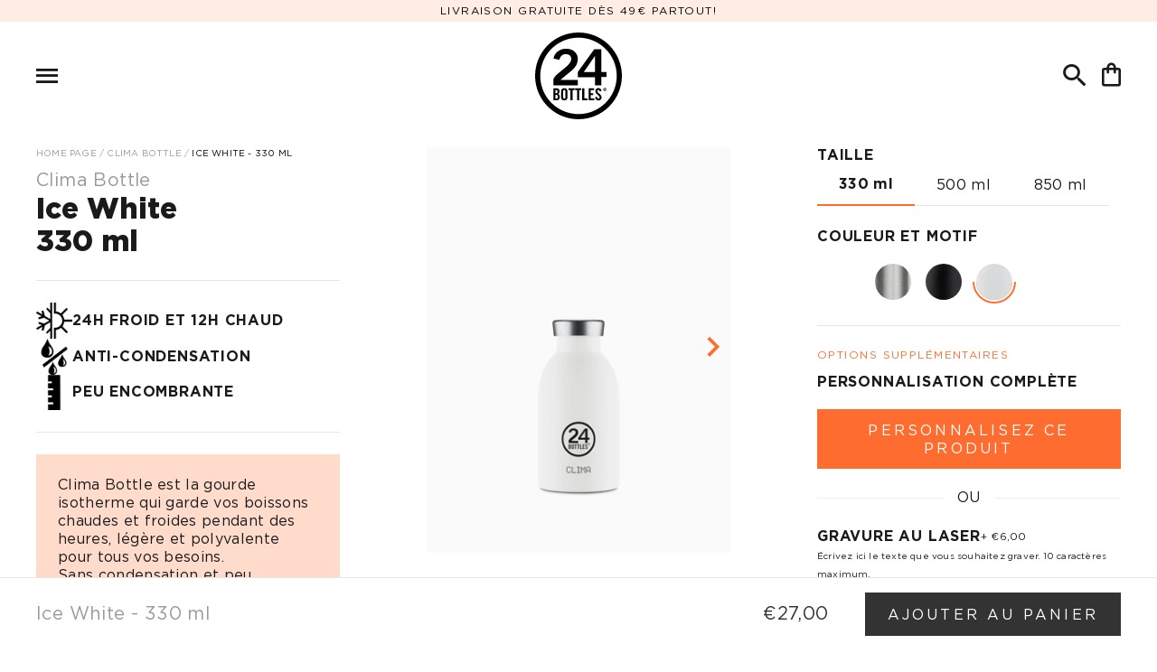

--- FILE ---
content_type: image/svg+xml
request_url: https://24bottles.com/cdn/shop/files/2024_07_02_Icona_Menu_Clima_Bottle.svg?v=1719917798&width=300
body_size: 814
content:
<svg viewBox="0 0 186 186" xmlns="http://www.w3.org/2000/svg" data-sanitized-data-name="Livello 1" data-name="Livello 1" id="Livello_1">
  <defs>
    <style>
      .cls-1 {
        stroke: #000;
        stroke-miterlimit: 10;
        stroke-width: .1px;
      }

      .cls-1, .cls-2 {
        fill: #000;
      }

      .cls-3 {
        fill: none;
      }

      .cls-3, .cls-2, .cls-4 {
        stroke-width: 0px;
      }

      .cls-4 {
        fill: #fff;
      }
    </style>
  </defs>
  <g>
    <path d="M111.02,20.24s0,0,0,0c.09-.62-.1-1.25-.51-1.72-.41-.47-1.01-.74-1.63-.74h-31.75c-.63,0-1.22.27-1.63.74-.41.47-.6,1.1-.51,1.72l.8,8.59h34.44l.8-8.58Z" class="cls-4"></path>
    <path d="M77.5,33.12c0,2.02.28,6.2.28,6.24,0,.85-.41,1.64-1.09,2.12-.66.47-4.13,3.12-7.33,9.02-3.34,6.15-5.03,13.32-5.03,21.31v105.61c0,1.19.97,2.16,2.16,2.16h53.03c1.19,0,2.16-.97,2.16-2.16v-105.61c0-7.99-1.69-15.16-5.03-21.31-3.2-5.9-6.67-8.55-7.33-9.02-.68-.49-1.09-1.27-1.09-2.11,0-.06.28-4.23.28-6.25,0-1.27-.11-2.91-.18-3.88h-30.64c-.07.97-.18,2.6-.18,3.88Z" class="cls-4"></path>
    <path d="M109.56,41.14c-.57-.41-.91-1.07-.91-1.75,0-.04.28-4.23.28-6.27,0-1.27-.11-2.9-.18-3.88h-.42c.07.97.18,2.61.18,3.88,0,2.02-.28,6.2-.28,6.25,0,.83.41,1.62,1.09,2.11.66.47,4.13,3.12,7.33,9.02,3.34,6.15,5.03,13.32,5.03,21.31v105.61c0,1.19-.97,2.16-2.16,2.16h-53.03c-1.19,0-2.16-.97-2.16-2.16v-105.61c0-7.99,1.69-15.16,5.03-21.31,3.2-5.9,6.67-8.55,7.33-9.02.68-.49,1.09-1.27,1.09-2.12,0-.04-.28-4.22-.28-6.24,0-1.28.11-2.91.18-3.88h-.42c-.07.98-.18,2.6-.18,3.88,0,2.04.28,6.23.28,6.25,0,.7-.34,1.36-.91,1.77-.68.48-4.21,3.18-7.46,9.16-3.37,6.21-5.08,13.45-5.08,21.51v105.61c0,1.42,1.16,2.58,2.58,2.58h53.03c1.42,0,2.58-1.16,2.58-2.58v-105.61c0-8.06-1.71-15.29-5.08-21.51-3.25-5.98-6.78-8.68-7.46-9.16Z" class="cls-1"></path>
    <path d="M77.48,28.82h-1.7l-.8-8.59c-.09-.62.1-1.25.51-1.72.41-.47,1.01-.74,1.63-.74h31.75c.63,0,1.22.27,1.63.74.41.47.6,1.1.51,1.72,0,0,0,0,0,0l-.8,8.58h-1.7c.11,0,.2.08.21.19,0,.07.01.15.02.23h1.67c.11,0,.2-.08.21-.19l.81-8.77c.1-.74-.12-1.48-.61-2.05-.49-.56-1.2-.89-1.95-.89h-31.75c-.75,0-1.46.32-1.95.89-.49.56-.72,1.31-.61,2.04l.82,8.77c0,.11.1.19.21.19h1.67c0-.08.01-.16.02-.23,0-.11.1-.19.21-.19Z" class="cls-1"></path>
    <path d="M108.32,29.24h.42c0-.08-.01-.16-.02-.23,0-.11-.1-.19-.21-.19h-31.03c-.11,0-.2.08-.21.19,0,.07-.01.15-.02.23h31.06Z" class="cls-2"></path>
    <polygon points="94.58 159.98 94.02 159.98 94.02 163.25 95.46 163.25 95.46 162.76 94.58 162.76 94.58 159.98" class="cls-2"></polygon>
    <polygon points="96.32 161.8 97.05 161.8 97.05 161.31 96.32 161.31 96.32 160.47 97.26 160.47 97.26 159.98 95.76 159.98 95.76 163.25 97.33 163.25 97.33 162.76 96.32 162.76 96.32 161.8" class="cls-2"></polygon>
    <polygon points="92.09 160.47 92.64 160.47 92.64 163.25 93.2 163.25 93.2 160.47 93.74 160.47 93.74 159.98 92.09 159.98 92.09 160.47" class="cls-2"></polygon>
    <polygon points="90.26 160.47 90.8 160.47 90.8 163.25 91.36 163.25 91.36 160.47 91.91 160.47 91.91 159.98 90.26 159.98 90.26 160.47" class="cls-2"></polygon>
    <path d="M89.12,159.94c-.59,0-.86.38-.86.84v1.69c0,.46.27.84.86.84s.86-.38.86-.84v-1.69c0-.46-.27-.84-.86-.84ZM89.42,162.45c0,.24-.07.36-.3.36s-.3-.12-.3-.36v-1.66c0-.24.07-.36.3-.36s.3.12.3.36v1.66Z" class="cls-2"></path>
    <path d="M92.81,157.65h-4.7c2.48-2.26,4.7-3.25,4.7-5.67,0-1.86-1.49-2.86-3.23-2.86s-3.2,1.18-3.41,2.71l1.6.34c.22-.91.8-1.57,1.79-1.57.91,0,1.47.51,1.47,1.38,0,1.82-4.59,4.02-4.9,5.57v1.64h6.68v-1.54Z" class="cls-2"></path>
    <path d="M100.24,159.89c-.23,0-.44.17-.44.43s.21.43.44.43.44-.17.44-.43-.21-.43-.44-.43ZM100.24,160.66c-.18,0-.33-.14-.33-.34s.14-.34.33-.34.33.14.33.34-.15.34-.33.34Z" class="cls-2"></path>
    <path d="M87.89,162.31c0-.42-.17-.65-.45-.77.27-.11.39-.4.39-.68,0-.56-.27-.87-.87-.87h-.83v3.27h.89c.64,0,.88-.41.88-.95ZM86.68,160.44h.21c.25,0,.37.16.37.46,0,.27-.16.42-.38.42h-.2v-.88ZM86.68,162.79v-1.01h.18c.34,0,.46.17.46.5s-.11.5-.41.5h-.24Z" class="cls-2"></path>
    <path d="M92.81,156.91h4.74v2.28h1.71v-2.28h1.4v-1.38h-1.4v-6.27h-1.94l-4.5,6.27v1.38ZM97.52,151.11h.03v4.43h-3.09l3.07-4.43Z" class="cls-2"></path>
    <path d="M93,168.44c6.55,0,11.87-5.33,11.87-11.87s-5.33-11.87-11.87-11.87-11.87,5.33-11.87,11.87,5.33,11.87,11.87,11.87ZM93,146.11c5.77,0,10.46,4.69,10.46,10.46s-4.69,10.46-10.46,10.46-10.46-4.69-10.46-10.46,4.69-10.46,10.46-10.46Z" class="cls-2"></path>
    <path d="M98.16,160.75c0-.2.1-.32.28-.32.13,0,.28.08.3.36l.53-.06c-.05-.46-.32-.79-.78-.79-.55,0-.87.29-.87.82,0,.94,1.14,1.11,1.14,1.76,0,.19-.13.3-.33.3-.18,0-.31-.16-.34-.49l-.53.08c.02.49.32.91.84.91s.89-.3.89-.84c0-.89-1.14-1.16-1.14-1.71Z" class="cls-2"></path>
    <path d="M100.44,160.22c0-.1-.07-.14-.19-.14h-.18v.48h.09v-.2h.06l.11.2h.11l-.12-.21c.06,0,.12-.04.12-.13ZM100.25,160.28h-.08v-.13h.08c.07,0,.1.02.1.06s-.02.07-.09.07Z" class="cls-2"></path>
  </g>
  <rect height="186" width="186" class="cls-3"></rect>
</svg>

--- FILE ---
content_type: text/json
request_url: https://conf.config-security.com/model
body_size: 83
content:
{"title":"recommendation AI model (keras)","structure":"release_id=0x58:60:4e:4e:7b:46:56:3a:5e:7b:56:32:54:4b:22:37:50:27:47:56:79:75:41:40:2b:3b:43:39:59;keras;imxxsz7n996z1zoh4tb3qmrz46l3dr5tz17dsoh601wgwtgj6rtbu6r95weiwacpwm7qm5h9","weights":"../weights/58604e4e.h5","biases":"../biases/58604e4e.h5"}

--- FILE ---
content_type: application/javascript; charset=utf-8
request_url: https://cs.iubenda.com/cookie-solution/confs/js/31874189.js
body_size: -206
content:
_iub.csRC = { consApiKey: 'JHzFbxK9AdjFyLvD0PM7kLYMNnY2A9CX', consentDatabasePublicKey: 'g1ioDKw1mNi7E2TRxOK0mRGTDceU0Uaw', showBranding: false, publicId: 'a34ec7e4-6db6-11ee-8bfc-5ad8d8c564c0', floatingGroup: false };
_iub.csEnabled = true;
_iub.csPurposes = [3,1,5,4];
_iub.cpUpd = 1763050740;
_iub.csT = 2.0;
_iub.googleConsentModeV2 = true;
_iub.totalNumberOfProviders = 18;


--- FILE ---
content_type: image/svg+xml
request_url: https://24bottles.com/cdn/shop/files/2024_07_02_Icona_Menu_Travel_Tumbler.svg?v=1719917798&width=300
body_size: 1053
content:
<svg viewBox="0 0 186 186" xmlns="http://www.w3.org/2000/svg" data-sanitized-data-name="Livello 1" data-name="Livello 1" id="Livello_1">
  <defs>
    <style>
      .cls-1 {
        stroke: #000;
        stroke-miterlimit: 10;
        stroke-width: .1px;
      }

      .cls-1, .cls-2 {
        fill: #000;
      }

      .cls-3 {
        fill: none;
      }

      .cls-3, .cls-2, .cls-4 {
        stroke-width: 0px;
      }

      .cls-4 {
        fill: #fff;
      }
    </style>
  </defs>
  <g>
    <path d="M61.56,176.63c0,1.63,1.33,2.96,2.96,2.96h5.75s.01,0,.01,0h0s.02,0,.03,0h51.18c1.63,0,2.96-1.33,2.96-2.96v-81.3h-62.89v81.3Z" class="cls-4"></path>
    <path d="M110.21,82.37s0,0,0-.01v-.12c0-.12-.02-.15-.03-.16,0,0-.04-.04-.16-.03-11.3.1-22.75.1-34.04,0-.12,0-.15.02-.16.03,0,0-.03.04-.03.16v4.16h34.42v-4.03Z" class="cls-4"></path>
    <path d="M125.75,84.14c-.06-.15-.15-.28-.27-.4-.11-.11-.25-.2-.39-.26-.1-.04-.21-.07-.32-.09h-14.14v3.22c0,.12-.09.21-.21.21h-34.84c-.12,0-.21-.09-.21-.21v-3.22h-14.18c-.08.01-.19.04-.29.08-.15.06-.28.15-.39.26s-.2.25-.27.4c-.03.07-.05.15-.07.23-.02.08-.02.16-.02.24,0,.04,0,.09,0,.13h0s1.06,10.13,1.06,10.13c0,0,0,0,0,.01,0,0,0,.01,0,.02,0,0,.02,0,.03,0h.01s0,0,0,0h0s0,0,0,0h0s0,0,0,0h63.2s0,0,.01,0h.03s0,0,.01,0h.05s0,0,0,0h.04s0,0,0,0h.02s0,0,0,0h.04s0,0,0,0c0-.04.02-.07.04-.1l1.06-10.06s0,0,0,0c0-.04,0-.08,0-.13h0c0-.08,0-.16-.02-.24-.02-.08-.04-.16-.07-.23Z" class="cls-4"></path>
    <path d="M126.14,83.98c-.08-.2-.21-.38-.36-.53-.15-.15-.33-.27-.52-.35-.14-.06-.28-.1-.45-.12h-14.17v-.53s0,0,0-.01v-.21s0,0,0-.01c0-.19-.06-.32-.16-.42-.11-.1-.26-.15-.46-.15-11.29.1-22.74.1-34.03,0-.2,0-.35.05-.45.15-.11.1-.16.25-.16.46v.73h-14.2c-.15.02-.29.06-.43.12-.19.08-.38.2-.53.35s-.27.34-.36.53c-.04.1-.07.2-.09.31-.02.11-.03.21-.03.32,0,.06,0,.11,0,.17,0,0,0,0,0,0l1.06,10.13s0,0,0,.01c.01.1.07.21.15.28.04.04.09.06.14.08.01,0,.03,0,.04.01v81.32c0,1.86,1.51,3.37,3.37,3.37h56.97c1.86,0,3.38-1.51,3.38-3.37v-81.32s.03,0,.04-.01c.05-.02.1-.05.13-.08.08-.07.14-.18.15-.29,0,0,0,0,0,0l1.06-10.13h0c0-.06,0-.11,0-.17h0c0-.11-.01-.22-.03-.32-.02-.11-.05-.21-.09-.31ZM75.79,82.25c0-.12.02-.15.03-.16,0,0,.04-.03.16-.03,11.29.1,22.74.1,34.04,0,.12,0,.15.02.16.03,0,0,.03.04.03.16v.12s0,0,0,.01v4.03h-34.42v-4.16ZM124.44,176.63c0,1.63-1.33,2.96-2.96,2.96h-51.18s-.02,0-.03,0h0s-.01,0-.01,0h-5.75c-1.63,0-2.96-1.33-2.96-2.96v-81.3h62.89v81.3ZM125.84,84.61s0,.08,0,.13c0,0,0,0,0,0l-1.06,10.06s-.03.06-.04.1c0,0,0,0,0,0h-.04s0,0,0,0h-.02s0,0,0,0h-.04s0,0,0,0h-.05s0,0-.01,0h-.03s0,0-.01,0h-63.2s0,0,0,0h0s0,0,0,0h0s0,0,0,0h-.01s-.03,0-.03,0c0,0,0-.01,0-.02,0,0,0,0,0-.01l-1.06-10.13h0s0-.09,0-.13c0-.08,0-.16.02-.24.02-.08.04-.16.07-.23.06-.15.15-.28.27-.4s.25-.2.39-.26c.1-.04.21-.07.29-.08h14.18v3.22c0,.12.09.21.21.21h34.84c.12,0,.21-.09.21-.21v-3.22h14.14c.11.01.22.04.32.08.15.06.28.15.39.26.11.11.2.25.27.4.03.07.05.15.07.23.02.08.02.16.02.24h0Z" class="cls-1"></path>
    <polygon points="94.58 159.98 94.02 159.98 94.02 163.25 95.47 163.25 95.47 162.76 94.58 162.76 94.58 159.98" class="cls-2"></polygon>
    <path d="M89.12,159.94c-.59,0-.86.38-.86.84v1.69c0,.46.27.84.86.84s.86-.38.86-.84v-1.69c0-.46-.27-.84-.86-.84ZM89.42,162.45c0,.24-.07.36-.3.36s-.3-.12-.3-.36v-1.66c0-.24.07-.36.3-.36s.3.12.3.36v1.66Z" class="cls-2"></path>
    <polygon points="92.1 160.47 92.64 160.47 92.64 163.25 93.2 163.25 93.2 160.47 93.75 160.47 93.75 159.98 92.1 159.98 92.1 160.47" class="cls-2"></polygon>
    <polygon points="96.32 161.8 97.05 161.8 97.05 161.31 96.32 161.31 96.32 160.47 97.27 160.47 97.27 159.98 95.76 159.98 95.76 163.25 97.33 163.25 97.33 162.76 96.32 162.76 96.32 161.8" class="cls-2"></polygon>
    <polygon points="90.26 160.47 90.8 160.47 90.8 163.25 91.37 163.25 91.37 160.47 91.91 160.47 91.91 159.98 90.26 159.98 90.26 160.47" class="cls-2"></polygon>
    <path d="M93,168.44c6.55,0,11.87-5.33,11.87-11.87s-5.33-11.87-11.87-11.87-11.87,5.33-11.87,11.87,5.33,11.87,11.87,11.87ZM93,146.11c5.77,0,10.46,4.69,10.46,10.46s-4.69,10.46-10.46,10.46-10.46-4.69-10.46-10.46,4.69-10.46,10.46-10.46Z" class="cls-2"></path>
    <path d="M92.81,157.65h-4.7c2.48-2.26,4.7-3.25,4.7-5.67,0-1.86-1.49-2.86-3.23-2.86s-3.2,1.18-3.41,2.71l1.6.34c.22-.91.8-1.57,1.79-1.57.91,0,1.47.51,1.47,1.38,0,1.82-4.59,4.02-4.9,5.57v1.64h6.68v-1.54Z" class="cls-2"></path>
    <path d="M87.89,162.31c0-.42-.17-.65-.45-.77.27-.11.39-.4.39-.68,0-.56-.27-.87-.87-.87h-.83v3.27h.89c.64,0,.88-.41.88-.95ZM86.69,160.44h.21c.25,0,.37.16.37.46,0,.27-.16.42-.38.42h-.2v-.88ZM86.69,162.79v-1.01h.18c.34,0,.46.17.46.5s-.11.5-.41.5h-.24Z" class="cls-2"></path>
    <path d="M92.81,156.91h4.74v2.28h1.71v-2.28h1.4v-1.38h-1.4v-6.27h-1.94l-4.5,6.27v1.38ZM97.52,151.11h.03v4.43h-3.09l3.07-4.43Z" class="cls-2"></path>
    <path d="M100.44,160.22c0-.1-.07-.14-.19-.14h-.18v.48h.09v-.2h.06l.11.2h.11l-.12-.21c.06,0,.12-.04.12-.13ZM100.25,160.28h-.08v-.13h.08c.07,0,.1.02.1.06s-.02.07-.09.07Z" class="cls-2"></path>
    <path d="M100.24,159.89c-.23,0-.44.17-.44.43s.21.43.44.43.44-.17.44-.43-.21-.43-.44-.43ZM100.24,160.66c-.18,0-.33-.14-.33-.34s.14-.34.33-.34.33.14.33.34-.15.34-.33.34Z" class="cls-2"></path>
    <path d="M98.16,160.75c0-.2.1-.32.28-.32.13,0,.28.08.3.36l.53-.06c-.05-.46-.32-.79-.78-.79-.55,0-.87.29-.87.82,0,.94,1.14,1.11,1.14,1.76,0,.19-.13.3-.33.3-.18,0-.31-.16-.34-.49l-.53.08c.02.49.32.91.84.91s.89-.3.89-.84c0-.89-1.14-1.16-1.14-1.71Z" class="cls-2"></path>
  </g>
  <rect height="186" width="186" class="cls-3"></rect>
</svg>

--- FILE ---
content_type: image/svg+xml
request_url: https://24bottles.com/cdn/shop/files/2024_07_02_Icona_Menu_Accessori.svg?v=1719917798&width=300
body_size: 3663
content:
<svg viewBox="0 0 186 186" xmlns="http://www.w3.org/2000/svg" data-sanitized-data-name="Livello 1" data-name="Livello 1" id="Livello_1">
  <defs>
    <style>
      .cls-1 {
        fill: #000;
      }

      .cls-1, .cls-2 {
        stroke: #000;
        stroke-miterlimit: 10;
        stroke-width: .1px;
      }

      .cls-3 {
        fill: none;
        stroke-width: 0px;
      }

      .cls-2 {
        fill: #fff;
      }
    </style>
  </defs>
  <g>
    <path d="M84.86,136.92h-30.24c-.36,0-.65.29-.65.65s.29.65.65.65h30.24c.36,0,.65-.29.65-.65s-.29-.65-.65-.65Z" class="cls-2"></path>
    <polygon points="82.59 140.6 56.88 142.67 56.88 145.27 82.59 143.2 82.59 140.6" class="cls-2"></polygon>
    <path d="M82.59,143.62l-25.71,2.07h-.1s-.08.07-.08.29c0,.18.04.27.06.31h.13s25.71-2.03,25.71-2.03h.14c.03-.06.05-.14.05-.43,0-.12-.01-.18-.03-.22h-.17Z" class="cls-2"></path>
    <polygon points="82.8 148.26 82.82 148.47 82.81 148.26 82.8 148.26" class="cls-2"></polygon>
    <polygon points="82.59 138.64 56.88 138.64 56.88 141.24 82.59 139.16 82.59 138.64" class="cls-2"></polygon>
    <path d="M82.59,139.58l-25.71,2.07h-.09s-.1.1-.1.3c0,.19.09.26.15.29h.04s25.71-2.07,25.71-2.07h.15s0-.02,0-.02c0,0,.03-.06.03-.34,0-.13-.02-.21-.03-.25h-.17Z" class="cls-2"></path>
    <path d="M86.15,126.08c0-.43-.17-.83-.47-1.14-.3-.3-.71-.47-1.14-.47h-13.42s0,0,0,0h-11.82s0,0,0,0h-4.36s0,0,0,0c-.89,0-1.61.72-1.61,1.61v5.74s32.82,0,32.82,0v-5.74Z" class="cls-2"></path>
    <path d="M79.78,115.31c.15-.15.22-.35.2-.56s-.13-.4-.31-.51c-.01,0-.02-.02-.03-.03l-4.48-4.51c-.13-.13-.31-.2-.49-.2s-.36.07-.49.2l-9.27,9.26s-.09.06-.15.06-.11-.02-.15-.06l-4.87-4.88-.35.35,4.87,4.87c.08.08.08.21,0,.3l-4.45,4.45h11.22s8.75-8.74,8.75-8.74Z" class="cls-2"></path>
    <path d="M76.4,148.56c-.02-.4.22-.73.55-.76l5.64-.54v-2.58l-25.71,2.02v2.7c0,.23.19.42.42.42h24.87c.23,0,.42-.19.42-.42v-.7l-5.6.53c-.32,0-.58-.29-.6-.67Z" class="cls-2"></path>
    <path d="M82.59,147.68l-5.6.54c-.09,0-.18.15-.17.32,0,.16.1.27.18.27l5.6-.53.18-.02c.01-.07.01-.21.01-.34,0-.14-.02-.22-.04-.26h-.15Z" class="cls-2"></path>
    <path d="M117.95,112.4c.13-.23.27-.47.42-.69.21-.31.43-.6.67-.88.05-.06.11-.12.16-.19.18-.21.38-.4.58-.59.28-.27.59-.52.91-.75.26-.18.53-.36.8-.52,8.72-5.04,13.01-15.35,10.43-25.09-2.58-9.73-11.41-16.58-21.47-16.64h-.15s-.15,0-.15,0c-10.07.07-18.9,6.91-21.47,16.64-2.58,9.73,1.71,20.05,10.43,25.09.27.16.54.33.8.52.32.23.62.48.91.75.2.19.4.39.58.59.06.06.11.12.16.19.24.28.46.58.67.88.15.22.29.45.42.69.18.32.34.66.48,1,.12.28.22.58.31.87.09.29.16.59.22.88.07.35.12.7.16,1.05.01.16.03.31.03.47,0,0,0,.01,0,.02,0,.32,0,.63,0,.94,0,.64,0,1.23-.02,1.78-.01.62-.04,1.21-.07,1.77-.03.59-.07,1.16-.13,1.7-.05.57-.12,1.11-.2,1.62-.08.55-.18,1.08-.3,1.6-.12.55-.26,1.08-.43,1.62-.17.56-.37,1.13-.58,1.69-.23.59-.49,1.19-.77,1.79-.3.63-.63,1.27-1,1.91-.37.65-.79,1.34-1.24,2.04-.49.75-1,1.5-1.35,2-.24.34-.47.67-.68.97-.18.26-.36.51-.52.75-.4.57-.7,1.02-.96,1.42-.28.43-.51.81-.72,1.16-.2.35-.36.66-.5.97-.13.29-.25.57-.33.83-.08.25-.15.5-.19.72-.04.22-.06.43-.05.62,0,.16.02.31.04.45,0,.01,0,.03,0,.04.02.17.05.34.09.5.07.27.18.52.32.76.06.11.14.22.21.32.21.28.48.55.79.78.27.2.57.39.91.56.29.15.62.28.97.41.31.11.65.21,1,.31.31.08.65.16,1.01.23.31.06.64.12.97.18.32.05.64.1.98.14.34.04.7.08,1.07.12.37.04.76.07,1.16.1.4.03.8.06,1.22.08.41.02.83.04,1.26.06.41.02.83.03,1.26.04.41.01.82.02,1.23.03.4,0,.79.01,1.19.01.51,0,1.03,0,1.54,0,.4,0,.8,0,1.19-.01.41,0,.83-.02,1.23-.03.43-.01.85-.03,1.26-.04.43-.02.85-.04,1.26-.06.42-.02.83-.05,1.22-.08.4-.03.78-.06,1.16-.1.37-.04.72-.08,1.07-.12.34-.04.67-.09.98-.14.33-.05.66-.11.97-.18.36-.07.7-.15,1.01-.23.36-.09.69-.2,1-.31.35-.13.68-.26.97-.41.34-.17.65-.36.91-.56.31-.24.58-.5.79-.78.08-.1.15-.21.21-.32.14-.24.25-.5.32-.76.04-.16.07-.33.09-.5,0-.02,0-.03,0-.04.03-.14.04-.29.04-.45,0-.2-.02-.41-.05-.62-.04-.23-.1-.47-.19-.72-.09-.26-.2-.54-.33-.83-.14-.31-.31-.62-.5-.97-.2-.35-.44-.73-.72-1.16-.26-.4-.57-.85-.96-1.42-.17-.24-.35-.5-.53-.76-.21-.3-.44-.62-.67-.96-.34-.5-.86-1.24-1.35-2-.45-.7-.87-1.39-1.24-2.04-.36-.64-.7-1.29-1-1.91-.28-.6-.54-1.2-.77-1.79-.22-.56-.41-1.13-.58-1.69-.16-.54-.3-1.07-.43-1.62-.12-.53-.22-1.05-.3-1.6-.08-.51-.15-1.05-.2-1.62-.05-.54-.09-1.11-.13-1.7-.03-.55-.05-1.15-.07-1.77-.01-.56-.02-1.14-.02-1.78,0-.31,0-.63,0-.94,0,0,0,0,0,0,0-.16.02-.32.03-.49.03-.35.09-.7.16-1.05.06-.3.14-.59.22-.88.09-.3.2-.59.31-.87.14-.34.3-.68.48-1ZM117.12,131c.23.47.47.94.74,1.45.21.39.42.78.64,1.16.21.37.44.74.68,1.11.21.33.41.64.62.95.19.28.38.55.56.82.12.18.24.35.36.52l.13.19c.12.17.23.33.34.49l.08.12c.12.18.24.35.34.52.09.15.18.3.26.43.07.13.13.25.19.36.25.43.3.83.14,1.17-.37.77-1.7.98-2.58,1.11l-.11.02c-.42.07-.87.13-1.34.18-.54.06-1.12.11-1.71.16-.56.04-1.13.08-1.76.11-.59.03-1.18.05-1.79.07-.6.02-1.22.03-1.84.04-.26,0-.51,0-.77,0h0c-.26,0-.51,0-.76,0-.62,0-1.23-.02-1.84-.04-.6-.02-1.2-.04-1.79-.07-.62-.03-1.2-.07-1.76-.11-.59-.04-1.17-.1-1.71-.16-.47-.05-.92-.11-1.34-.18l-.11-.02c-.88-.14-2.21-.34-2.58-1.11-.16-.34-.11-.74.15-1.18.04-.1.11-.22.18-.34.08-.14.16-.28.26-.43.1-.17.22-.34.34-.52l.08-.12c.11-.16.22-.32.34-.49l.49-.71c.18-.27.37-.54.56-.82.21-.31.41-.63.62-.95.24-.37.46-.75.68-1.11.22-.38.44-.77.64-1.16.27-.5.51-.98.74-1.45.34-.69.64-1.36.92-2.02.36-.85.68-1.71.95-2.55.31-.94.58-1.92.8-2.89.22-.96.41-2.02.56-3.14.14-.97.25-2.01.34-3.1,0,0,0,0,0-.01,0,0,0,0,0,0,.07-.78.14-1.69.13-2.59h0s0-.01,0-.02c0-.15.03-.31.06-.45,0,0,0,0,0,0h0s.02-.09.03-.14c0,0,0,0,0,0,0,0,0,0,0,0,0,0,0,0,0-.01.36-1.32,1.57-2.25,2.94-2.27,0,0,.01,0,.02,0,0,0,.01,0,.02,0h0s.01,0,.02,0h.04s0,0,0,0c1.38,0,2.59.93,2.96,2.26h0s0,0,0,0h0c.01.06.03.11.04.16,0,0,0,0,0,0,0,0,0,0,0,.01.03.15.05.3.06.46,0,0,0,0,0,0h0c0,.9.07,1.81.13,2.59,0,0,0,0,0,0,0,0,0,0,0,.01.09,1.09.21,2.13.34,3.1.16,1.12.35,2.17.56,3.14.22.98.49,1.95.8,2.89.27.84.59,1.7.95,2.55.28.66.59,1.35.92,2.02ZM110.31,106.33c-9.32,0-16.91-7.59-16.91-16.91s7.59-16.91,16.91-16.91,16.91,7.59,16.91,16.91-7.59,16.91-16.91,16.91Z" class="cls-2"></path>
    <path d="M83.44,132.23h0s-.32,0-.32,0h0s-29.79,0-29.79,0v3.57c0,.39.31.7.7.7h31.42c.38,0,.7-.31.7-.7v-3.57s-2.71,0-2.71,0Z" class="cls-2"></path>
    <path d="M85.98,124.64c-.38-.38-.89-.59-1.43-.59h-12.92s8.45-8.45,8.45-8.45c.24-.24.36-.57.32-.9-.03-.33-.21-.62-.48-.81l-3.18-3.21-1.28-1.28c-.21-.21-.49-.33-.79-.33h0c-.3,0-.58.12-.79.33l-9.12,9.12-4.87-4.88s-.09-.06-.15-.06-.11.02-.15.06l-.64.64s-.06.09-.06.15.02.11.06.15l4.87,4.87-4.6,4.59h-4.28s0,0,0,0c-1.12,0-2.03.91-2.03,2.03v9.73c0,.54.38.98.88,1.09-.15.18-.25.42-.25.68,0,.59.48,1.07,1.07,1.07h1.85v2.76c-.1.11-.19.29-.19.55,0,.24.08.4.19.52v2.95c-.09.1-.19.26-.19.55,0,.35.1.52.19.62v2.8c0,.46.37.84.84.84h24.87c.46,0,.84-.37.84-.84v-.77c.19-.11.2-.39.2-.72s-.11-.49-.2-.57v-2.76c.16-.15.2-.34.2-.74,0-.34-.1-.5-.2-.57v-2.77c.13-.11.2-.25.2-.67,0-.29-.06-.48-.17-.59,0,0-.02-.01-.02-.02v-.57h1.85c.59,0,1.07-.48,1.07-1.07,0-.26-.09-.49-.25-.67.51-.1.89-.56.89-1.09v-9.73c0-.54-.21-1.05-.59-1.43ZM64.26,119.6c.08-.08.08-.21,0-.3l-4.87-4.87.35-.35,4.87,4.88s.09.06.15.06.11-.02.15-.06l9.27-9.26c.13-.13.31-.2.49-.2s.36.07.49.2l4.48,4.51s.02.02.03.03c.18.12.29.3.31.51s-.05.42-.2.56l-8.75,8.74h-11.22s4.45-4.45,4.45-4.45ZM53.33,126.07c0-.89.72-1.61,1.61-1.61h4.37s0,0,0,0h11.82s0,0,0,0h13.42c.43,0,.83.17,1.14.47.3.3.47.71.47,1.14v5.74s-32.82,0-32.82,0v-5.74ZM82.59,149.39c0,.23-.19.42-.42.42h-24.87c-.23,0-.42-.19-.42-.42v-2.7l25.71-2.02v2.58l-5.64.54c-.33.03-.57.36-.55.76.02.38.28.67.6.67l5.6-.53v.7ZM82.77,148.26l-.18.02-5.6.53c-.08,0-.17-.11-.18-.27,0-.17.08-.31.17-.32l5.6-.54h.15s.04.1.04.24c0,.13,0,.27-.01.34ZM82.74,144.24h-.14s-25.71,2.03-25.71,2.03h-.13s-.06-.11-.06-.3c0-.21.08-.27.08-.28h.1s25.71-2.07,25.71-2.07h.17s.03.09.03.2c0,.28-.02.37-.05.42ZM56.88,145.27v-2.6l25.71-2.07v2.6l-25.71,2.07ZM82.75,140.16s0,0,0,0h-.15s-25.71,2.08-25.71,2.08h-.04c-.05-.03-.15-.1-.15-.29,0-.2.07-.27.1-.29h.09s25.71-2.08,25.71-2.08h.17s.03.1.03.24c0,.28-.03.34-.03.34ZM56.88,141.24v-2.59h25.71v.52l-25.71,2.07ZM82.8,148.26s0,0,0,0l.02.21-.02-.21ZM84.86,138.22h-30.24c-.36,0-.65-.29-.65-.65s.29-.65.65-.65h30.24c.36,0,.65.29.65.65s-.29.65-.65.65ZM85.45,136.5h-31.42c-.39,0-.7-.31-.7-.7v-3.57s29.79,0,29.79,0h0s.32,0,.32,0h0s0,0,0,0h2.71s0,3.57,0,3.57c0,.39-.31.7-.7.7Z" class="cls-1"></path>
    <path d="M127.22,89.42c0-9.32-7.59-16.91-16.91-16.91s-16.91,7.59-16.91,16.91,7.59,16.91,16.91,16.91,16.91-7.59,16.91-16.91ZM110.31,105.92c-9.09,0-16.49-7.4-16.49-16.49s7.4-16.49,16.49-16.49,16.49,7.4,16.49,16.49-7.4,16.49-16.49,16.49Z" class="cls-1"></path>
    <path d="M117.16,116.7c0-.15.02-.31.03-.46.03-.34.08-.67.15-1,.06-.28.13-.57.22-.84.09-.28.19-.56.3-.83.13-.33.29-.65.46-.95.12-.22.26-.45.4-.66.2-.29.41-.58.64-.85.05-.06.1-.12.16-.18.18-.2.36-.39.56-.57.27-.25.56-.49.87-.71.24-.18.5-.34.76-.49,8.88-5.13,13.25-15.64,10.62-25.56-2.62-9.91-11.62-16.89-21.88-16.95h-.15s0,0,0,0h-.15c-10.26.07-19.25,7.04-21.88,16.95-2.62,9.92,1.74,20.42,10.62,25.56.26.15.52.32.76.49.3.22.6.46.87.71.19.18.38.37.56.57.05.06.1.12.16.18.23.27.44.55.64.85.14.21.28.43.4.66.17.31.33.63.46.95.11.27.21.55.3.83.08.28.16.56.22.84.07.33.12.67.15,1,.01.15.03.31.03.46,0,.31,0,.62,0,.93,0,.64,0,1.22-.02,1.77-.01.61-.03,1.2-.06,1.76-.03.58-.07,1.15-.12,1.68-.05.56-.12,1.1-.2,1.6-.08.54-.18,1.06-.3,1.57-.12.54-.26,1.06-.42,1.59-.17.55-.36,1.11-.57,1.66-.23.58-.48,1.17-.76,1.76-.29.62-.62,1.25-.98,1.89-.37.65-.78,1.32-1.23,2.02-.48.75-1,1.49-1.34,1.99-.24.34-.46.66-.68.97-.18.26-.36.51-.52.75-.4.57-.71,1.02-.97,1.43-.28.44-.52.82-.73,1.18-.2.36-.37.69-.52,1-.14.3-.26.6-.35.88-.09.27-.16.54-.2.78-.04.24-.06.48-.06.7,0,.19.02.38.05.55,0,0,0,0,0,0,.02.18.05.36.1.54.08.3.2.59.36.86.07.12.15.25.24.36.23.31.53.6.87.87.29.22.62.42.98.6.31.15.65.3,1.01.43.32.11.67.22,1.03.32.32.09.67.17,1.03.24.32.06.65.12.99.18.32.05.65.1,1,.14.35.04.71.08,1.08.12.38.04.77.07,1.17.1.4.03.81.06,1.23.08.41.02.83.04,1.26.06.41.02.84.03,1.26.04.41.01.82.02,1.24.03.4,0,.8.01,1.2.01.26,0,.51,0,.77,0h0c.26,0,.51,0,.77,0,.4,0,.8,0,1.2-.01.42,0,.83-.02,1.24-.03.43-.01.85-.03,1.26-.04.43-.02.85-.04,1.26-.06.42-.02.83-.05,1.23-.08.4-.03.79-.06,1.17-.1.37-.04.73-.08,1.08-.12.34-.04.68-.09,1-.14.34-.05.67-.11.99-.18.37-.07.71-.16,1.03-.24.37-.1.72-.2,1.03-.32.37-.13.71-.28,1.02-.43.36-.18.69-.38.98-.6.35-.26.64-.55.87-.87.09-.12.17-.24.24-.36.16-.27.28-.56.36-.86.05-.17.08-.35.1-.54,0,0,0,0,0,0,.03-.18.05-.36.05-.55,0-.22-.02-.46-.06-.7-.04-.25-.11-.51-.2-.78-.09-.28-.21-.57-.35-.88-.15-.32-.32-.64-.52-1-.21-.36-.44-.75-.73-1.18-.26-.4-.57-.86-.97-1.43-.17-.24-.35-.5-.54-.76-.21-.3-.44-.62-.67-.96-.34-.49-.86-1.24-1.34-1.99-.45-.69-.86-1.37-1.23-2.02-.36-.63-.69-1.27-.98-1.89-.28-.59-.53-1.18-.76-1.76-.21-.55-.4-1.11-.57-1.66-.16-.53-.3-1.05-.42-1.59-.12-.52-.21-1.03-.3-1.57-.08-.5-.14-1.04-.2-1.6-.05-.54-.09-1.1-.12-1.68-.03-.54-.05-1.14-.07-1.76-.01-.56-.02-1.14-.02-1.77,0-.31,0-.63,0-.94,0,0,0,0,0,0ZM116.93,115.16c-.07.34-.12.69-.16,1.05-.02.16-.03.32-.03.49,0,0,0,0,0,0,0,.31,0,.63,0,.94,0,.64,0,1.22.02,1.78.01.63.04,1.22.07,1.77.03.59.07,1.16.13,1.7.05.57.12,1.12.2,1.62.08.55.18,1.07.3,1.6.12.55.26,1.08.43,1.62.17.56.36,1.13.58,1.69.23.59.49,1.19.77,1.79.3.63.63,1.27,1,1.91.37.65.79,1.34,1.24,2.04.49.76,1,1.5,1.35,2,.23.33.46.65.67.96.19.27.37.52.53.76.4.57.7,1.02.96,1.42.28.43.52.81.72,1.16.2.35.36.66.5.97.14.29.25.57.33.83.08.25.15.49.19.72.04.22.06.43.05.62,0,.15-.02.31-.04.45,0,.01,0,.03,0,.04-.02.17-.05.34-.09.5-.07.27-.18.52-.32.76-.06.11-.13.22-.21.32-.21.28-.48.54-.79.78-.27.2-.57.39-.91.56-.29.15-.62.28-.97.41-.31.11-.65.21-1,.31-.31.08-.65.16-1.01.23-.31.06-.64.12-.97.18-.32.05-.64.1-.98.14-.34.04-.7.08-1.07.12-.37.04-.76.07-1.16.1-.4.03-.8.06-1.22.08-.41.02-.83.04-1.26.06-.41.02-.83.03-1.26.04-.41.01-.82.02-1.23.03-.4,0-.79.01-1.19.01-.51,0-1.02,0-1.54,0-.4,0-.8,0-1.19-.01-.41,0-.83-.02-1.23-.03-.43-.01-.85-.03-1.26-.04-.43-.02-.85-.04-1.26-.06-.42-.02-.83-.05-1.22-.08-.4-.03-.78-.06-1.16-.1-.37-.04-.72-.08-1.07-.12-.34-.04-.67-.09-.98-.14-.33-.05-.66-.11-.97-.18-.36-.07-.7-.15-1.01-.23-.36-.09-.69-.2-1-.31-.35-.13-.68-.26-.97-.41-.34-.17-.65-.36-.91-.56-.31-.24-.58-.5-.79-.78-.08-.1-.15-.21-.21-.32-.14-.24-.25-.5-.32-.76-.04-.16-.07-.33-.09-.5,0-.01,0-.03,0-.04-.03-.14-.04-.3-.04-.45,0-.2.02-.41.05-.62.04-.23.1-.47.19-.72.09-.26.2-.54.33-.83.14-.31.31-.62.5-.97.2-.35.44-.73.72-1.16.26-.4.57-.85.96-1.42.17-.24.34-.49.52-.75.22-.31.45-.63.68-.97.35-.5.86-1.24,1.35-2,.45-.7.87-1.39,1.24-2.04.36-.64.7-1.29,1-1.91.28-.59.54-1.19.77-1.79.22-.56.41-1.12.58-1.69.16-.54.3-1.07.43-1.62.12-.53.22-1.05.3-1.6.08-.51.15-1.06.2-1.62.05-.54.09-1.11.13-1.7.03-.56.05-1.16.07-1.77.01-.56.02-1.14.02-1.78,0-.31,0-.63,0-.94,0,0,0-.01,0-.02,0-.16-.02-.31-.03-.47-.03-.35-.09-.7-.16-1.05-.06-.3-.14-.59-.22-.88-.09-.3-.2-.59-.31-.87-.14-.34-.3-.68-.48-1-.13-.24-.27-.47-.42-.69-.21-.31-.43-.61-.67-.88-.05-.06-.11-.12-.16-.19-.19-.21-.38-.4-.58-.59-.28-.27-.59-.52-.91-.75-.26-.19-.53-.36-.8-.52-8.72-5.04-13.01-15.35-10.43-25.09,2.58-9.73,11.41-16.58,21.47-16.64h.15s.15,0,.15,0c10.07.07,18.9,6.91,21.47,16.64,2.58,9.73-1.71,20.05-10.43,25.09-.27.16-.54.33-.8.52-.32.23-.62.48-.91.75-.2.19-.4.39-.58.59-.05.06-.11.12-.16.19-.24.28-.47.58-.67.88-.15.22-.29.45-.42.69-.18.32-.34.66-.48,1-.12.28-.22.58-.31.87-.09.29-.16.59-.22.88Z" class="cls-1"></path>
    <path d="M115.25,126.43c-.31-.94-.58-1.91-.8-2.89-.22-.96-.41-2.02-.56-3.14-.14-.97-.25-2.01-.34-3.1,0,0,0,0,0-.01,0,0,0,0,0,0-.07-.78-.14-1.69-.13-2.59h0s0-.01,0-.02c0-.15-.03-.31-.06-.46,0,0,0,0,0-.01,0,0,0,0,0,0-.01-.05-.02-.1-.04-.15h0s0-.01,0-.01h0c-.37-1.33-1.58-2.26-2.96-2.26h0s-.04,0-.04,0c0,0-.01,0-.02,0h0s0,0,0,0c0,0-.01,0-.02,0,0,0-.01,0-.02,0-1.37.02-2.58.94-2.94,2.27,0,0,0,0,0,.01,0,0,0,0,0,0,0,0,0,0,0,0-.01.05-.02.09-.03.14h0s0,0,0,0c-.03.15-.05.3-.06.45,0,0,0,0,0,0h0c0,.9-.07,1.81-.13,2.6,0,0,0,0,0,0,0,0,0,0,0,.01-.09,1.09-.21,2.13-.34,3.1-.16,1.12-.35,2.17-.56,3.14-.22.97-.49,1.94-.8,2.89-.27.84-.59,1.7-.95,2.55-.28.67-.58,1.33-.92,2.02-.23.47-.47.94-.74,1.45-.21.39-.42.78-.64,1.16-.21.37-.44.74-.68,1.11-.21.33-.41.64-.62.95-.19.28-.38.55-.56.82l-.49.71c-.12.17-.23.33-.34.49l-.08.12c-.12.18-.24.35-.34.52-.09.15-.18.29-.26.43-.07.13-.13.25-.18.34-.26.45-.31.84-.15,1.18.37.77,1.7.98,2.58,1.11l.11.02c.42.07.87.13,1.34.18.54.06,1.12.11,1.71.16.56.04,1.13.08,1.76.11.59.03,1.18.05,1.79.07.6.02,1.22.03,1.84.04.25,0,.51,0,.76,0h0c.26,0,.51,0,.77,0,.62,0,1.23-.02,1.84-.04.6-.02,1.2-.04,1.79-.07.62-.03,1.2-.07,1.76-.11.59-.04,1.17-.1,1.71-.16.47-.05.92-.11,1.34-.18l.11-.02c.88-.14,2.21-.34,2.58-1.11.16-.34.11-.74-.14-1.17-.05-.11-.12-.24-.19-.36-.08-.14-.16-.28-.26-.43-.1-.17-.22-.34-.34-.52l-.08-.12c-.11-.16-.22-.32-.34-.49l-.13-.19c-.12-.17-.24-.34-.36-.52-.18-.27-.37-.54-.56-.82-.21-.31-.41-.63-.62-.95-.23-.37-.46-.74-.68-1.11-.22-.38-.44-.77-.64-1.16-.27-.5-.51-.98-.74-1.45-.33-.68-.64-1.36-.92-2.02-.36-.85-.68-1.71-.95-2.55ZM117.49,132.64c.21.4.43.79.65,1.17.22.37.45.75.68,1.12.21.33.42.65.63.96.19.28.38.56.56.82.12.18.24.35.36.52l.13.19c.12.17.23.33.33.48l.08.12c.12.18.23.35.33.51.09.14.17.28.24.41.07.12.12.23.18.35.19.32.23.58.13.79-.27.57-1.52.76-2.26.88l-.11.02c-.41.07-.86.13-1.32.18-.53.06-1.11.11-1.69.15-.56.04-1.13.08-1.75.11-.59.03-1.18.05-1.78.07-.6.02-1.21.03-1.83.04-.25,0-.51,0-.76,0-.25,0-.51,0-.76,0-.61,0-1.23-.02-1.83-.04-.6-.02-1.19-.04-1.78-.07-.62-.03-1.19-.06-1.75-.11-.59-.04-1.16-.1-1.69-.15-.46-.05-.91-.11-1.32-.18l-.11-.02c-.75-.12-1.99-.31-2.26-.88-.1-.21-.06-.47.14-.81.05-.11.11-.22.17-.34.07-.13.16-.27.24-.41.1-.16.21-.33.33-.51l.08-.12c.11-.16.22-.32.33-.48l.49-.71c.19-.27.37-.54.56-.82.21-.31.42-.63.63-.96.24-.38.47-.75.68-1.12.22-.39.44-.78.65-1.17.27-.51.51-.98.74-1.46.34-.7.65-1.37.93-2.05.36-.86.69-1.73.96-2.58.31-.96.58-1.94.81-2.93.22-.97.41-2.04.57-3.17.14-.98.25-2.03.35-3.13h0c.07-.8.14-1.71.13-2.62,0-.13.03-.26.05-.39,0,0,0,0,0,0,0,0,0,0,0,0,0-.04.02-.08.03-.13h0c.32-1.16,1.37-1.97,2.58-1.97,0,0,0,0,0,0,0,0,.02,0,.02,0h0s.01,0,.02,0h0c1.2,0,2.26.81,2.58,1.97h0,0s.02.09.03.13c0,0,0,0,0,0,.03.13.05.26.05.39,0,.91.07,1.82.14,2.61,0,0,0,0,0,.01.09,1.1.21,2.16.35,3.13.16,1.13.35,2.19.57,3.17.22.99.49,1.97.81,2.93.28.85.6,1.72.96,2.58.28.67.59,1.36.93,2.05.23.48.47.95.74,1.46Z" class="cls-1"></path>
  </g>
  <rect height="186" width="186" class="cls-3"></rect>
</svg>

--- FILE ---
content_type: image/svg+xml
request_url: https://24bottles.com/cdn/shop/files/2024_07_02_Icona_Menu_Urban_Bottle.svg?v=1719917798&width=300
body_size: 1658
content:
<svg viewBox="0 0 186 186" xmlns="http://www.w3.org/2000/svg" data-sanitized-data-name="Livello 1" data-name="Livello 1" id="Livello_1">
  <defs>
    <style>
      .cls-1, .cls-2 {
        fill: #000;
      }

      .cls-1, .cls-3 {
        stroke: #000;
        stroke-miterlimit: 10;
        stroke-width: .1px;
      }

      .cls-4 {
        fill: none;
      }

      .cls-4, .cls-2, .cls-5 {
        stroke-width: 0px;
      }

      .cls-3, .cls-5 {
        fill: #fff;
      }
    </style>
  </defs>
  <g>
    <path d="M77.96,24.47h30.07c.32,0,.58-.26.58-.58,0,0,0-.01,0-.02l.77-8.87h-32.78l.77,8.87c0,.34.26.6.58.6Z" class="cls-3"></path>
    <path d="M80.15,31.8c0,.06,0,.12-.01.17l26.5-1.55v-.37l-26.5,1.56c0,.06.01.13.01.2Z" class="cls-5"></path>
    <path d="M106.94,13.11h-27.89c-.87,0-1.56.63-1.66,1.47h31.21c-.1-.84-.79-1.47-1.66-1.47Z" class="cls-3"></path>
    <path d="M77.38,26.26c0,.55.49.58.58.58h30.07c.1,0,.58-.03.58-.58s-.49-.58-.58-.58h-30.07c-.1,0-.58.03-.58.58Z" class="cls-5"></path>
    <path d="M108.22,25.07c0-.1-.08-.19-.19-.19h-30.07c-.1,0-.19.08-.19.19s.08.19.19.19h30.07c.1,0,.19-.08.19-.19Z" class="cls-3"></path>
    <path d="M106.64,29.62v-2.36h-27.28v2.56c0,.54.17.73.37.95.1.12.22.24.3.41l26.61-1.57Z" class="cls-5"></path>
    <path d="M106.7,39.47s-.06-.09-.06-.15v-1.19c0-.31-.15-.46-.33-.64-.09-.09-.2-.2-.28-.33l-5.46.39s-.03,0-.04,0c-.32,0-.58-.25-.6-.56-.02-.33.23-.62.56-.65l5.54-.39c.09-.14.19-.25.29-.34.19-.19.33-.33.33-.64s-.15-.46-.33-.64c-.09-.09-.2-.2-.28-.33l-26.04,1.58c-.09.13-.19.24-.29.34-.19.19-.33.33-.33.64,0,.69,0,2.78,0,2.78,0,.06-.02.11-.06.15-.07.07-6.85,6.74-9.84,15.73-1.97,5.91-1.97,17.79-1.97,21.7v100.9c0,1.07.69,1.77,1.77,1.77h47.48c1.07,0,1.77-.69,1.77-1.77v-100.9c0-3.92,0-15.8-1.97-21.7-3-8.98-9.77-15.68-9.84-15.74Z" class="cls-5"></path>
    <path d="M100.5,36.76c-.1,0-.18.1-.17.2,0,.1.09.17.19.17l5.35-.38c-.01-.06-.02-.13-.02-.2,0-.06,0-.11.01-.17l-5.35.38Z" class="cls-5"></path>
    <path d="M105.97,32.78c.08-.18.2-.3.3-.42.2-.22.37-.41.37-.95v-.57l-26.66,1.56c-.09.14-.19.25-.29.34-.19.19-.33.33-.33.64s.15.46.33.64c.09.09.2.2.28.33l25.99-1.58Z" class="cls-5"></path>
    <path d="M105.86,33.58c-.01-.06-.02-.13-.02-.2,0-.06,0-.12,0-.17l-25.72,1.56c.01.06.02.13.02.2,0,.06,0,.12-.01.17l25.72-1.56Z" class="cls-5"></path>
    <path d="M107.06,39.23v-1.1c0-.48-.25-.74-.46-.94-.19-.19-.33-.33-.33-.64s.15-.46.33-.64c.2-.2.46-.46.46-.94s-.25-.74-.46-.94c-.19-.19-.33-.33-.33-.64,0-.39.14-.55.32-.75.21-.24.48-.53.48-1.23v-4.14h.98c.35,0,1-.21,1-1,0-.47-.23-.73-.49-.87-.11.17-.3.29-.51.29h0c.1,0,.58.03.58.58s-.49.58-.58.58h-30.07c-.1,0-.58-.03-.58-.58s.49-.58.58-.58c-.22,0-.4-.11-.51-.29-.26.14-.49.4-.49.87,0,.79.65,1,1,1h.98v2.56c0,.7.26,1,.48,1.23.18.2.32.35.32.75,0,.31-.15.46-.33.64-.2.2-.46.46-.46.94s.25.74.46.94c.19.19.33.33.33.64s-.15.46-.33.64c-.2.2-.46.46-.46.94,0,.61,0,2.29,0,2.7-.7.71-7.02,7.22-9.89,15.83-1.99,5.97-1.99,17.91-1.99,21.83v100.9c0,1.31.88,2.19,2.19,2.19h47.48c1.31,0,2.19-.88,2.19-2.19v-100.91c0-3.92,0-15.86-1.99-21.82-2.88-8.62-9.18-15.14-9.88-15.85ZM106.64,30.42l-26.5,1.55c0-.05.01-.11.01-.17,0-.07,0-.14-.01-.2l26.5-1.56v.37ZM79.73,30.78c-.2-.22-.37-.41-.37-.95v-2.56h27.28v2.36l-26.61,1.57c-.08-.17-.19-.3-.3-.41ZM79.69,34.03c-.19-.19-.33-.33-.33-.64s.15-.46.33-.64c.1-.1.2-.2.29-.34l26.66-1.56v.57c0,.54-.17.73-.37.95-.11.12-.22.25-.3.42l-25.99,1.58c-.09-.13-.19-.24-.28-.33ZM80.14,34.77l25.72-1.56c0,.05,0,.11,0,.17,0,.07,0,.14.02.2l-25.72,1.56c0-.05.01-.11.01-.17,0-.07,0-.14-.02-.2ZM79.86,34.58l-.04-.21.04.21ZM118.51,177.81c0,1.07-.69,1.77-1.77,1.77h-47.48c-1.07,0-1.77-.69-1.77-1.77v-100.9c0-3.91,0-15.79,1.97-21.7,2.99-8.99,9.78-15.66,9.84-15.73.04-.04.06-.09.06-.15,0,0,0-2.09,0-2.78,0-.31.15-.46.33-.64.1-.09.2-.2.29-.34l26.04-1.58c.09.13.19.24.28.33.19.19.33.33.33.64s-.15.46-.33.64c-.1.1-.21.2-.29.34l-5.54.39c-.33.02-.58.31-.56.65.02.32.29.56.6.56.01,0,.03,0,.04,0l5.46-.39c.09.13.19.24.28.33.19.19.33.33.33.64v1.19c0,.06.02.11.06.15.07.07,6.84,6.76,9.84,15.74,1.97,5.9,1.97,17.78,1.97,21.7v100.9ZM105.86,36.75l-5.35.38c-.1,0-.18-.08-.19-.17,0-.1.07-.19.17-.2l5.35-.38c0,.05-.01.11-.01.17,0,.07,0,.14.02.2Z" class="cls-1"></path>
    <path d="M77.78,25.07c0-.1.08-.19.19-.19h30.07c.1,0,.19.08.19.19s-.08.19-.19.19c.14,0,.33.04.51.13.06-.09.09-.2.09-.32s-.04-.23-.1-.33c-.15.09-.32.14-.51.14h-30.07c-.19,0-.36-.05-.51-.14-.06.09-.1.21-.1.33s.04.23.09.32c.18-.1.37-.13.51-.13-.1,0-.19-.08-.19-.19Z" class="cls-1"></path>
    <path d="M77.96,25.68h30.07c.22,0,.4-.11.51-.29-.18-.1-.37-.13-.51-.13h-30.07c-.14,0-.33.04-.51.13.11.17.3.29.51.29Z" class="cls-2"></path>
    <path d="M77.96,24.47h30.07c.21,0,.4.11.51.28.29-.17.49-.49.49-.85l.79-9.09c0-.06-.01-.12-.05-.16-.04-.04-.1-.07-.15-.07h-.59c-.11-1.06-1-1.88-2.08-1.88h-27.89c-1.08,0-1.98.83-2.08,1.88h-.59c-.06,0-.11.02-.15.07-.04.04-.06.1-.05.16l.79,9.08c0,.37.2.68.49.86.11-.17.29-.28.51-.28ZM79.06,13.11h27.89c.87,0,1.56.63,1.66,1.47h-31.21c.1-.84.79-1.47,1.66-1.47ZM77.38,23.87l-.77-8.87h32.78l-.77,8.87s0,.01,0,.02c0,.32-.26.58-.58.58h-30.07c-.32,0-.58-.26-.58-.6Z" class="cls-1"></path>
    <path d="M108.04,24.89c.19,0,.36-.05.51-.14-.11-.17-.29-.28-.51-.28h-30.07c-.21,0-.4.11-.51.28.15.09.32.14.51.14h30.07Z" class="cls-1"></path>
    <path d="M92.81,157.65h-4.7c2.48-2.26,4.7-3.25,4.7-5.67,0-1.86-1.49-2.86-3.23-2.86s-3.2,1.18-3.41,2.71l1.6.34c.22-.91.8-1.57,1.79-1.57.91,0,1.47.51,1.47,1.38,0,1.82-4.59,4.02-4.9,5.57v1.64h6.68v-1.54Z" class="cls-2"></path>
    <polygon points="96.32 161.8 97.05 161.8 97.05 161.31 96.32 161.31 96.32 160.47 97.26 160.47 97.26 159.98 95.76 159.98 95.76 163.25 97.33 163.25 97.33 162.76 96.32 162.76 96.32 161.8" class="cls-2"></polygon>
    <path d="M100.44,160.22c0-.1-.07-.14-.19-.14h-.18v.48h.09v-.2h.06l.11.2h.11l-.12-.21c.06,0,.12-.04.12-.13ZM100.25,160.28h-.08v-.13h.08c.07,0,.1.02.1.06s-.02.07-.09.07Z" class="cls-2"></path>
    <path d="M100.24,159.89c-.23,0-.44.17-.44.43s.21.43.44.43.44-.17.44-.43-.21-.43-.44-.43ZM100.24,160.66c-.18,0-.33-.14-.33-.34s.14-.34.33-.34.33.14.33.34-.15.34-.33.34Z" class="cls-2"></path>
    <path d="M98.16,160.75c0-.2.1-.32.28-.32.13,0,.28.08.3.36l.53-.06c-.05-.46-.32-.79-.78-.79-.55,0-.87.29-.87.82,0,.94,1.14,1.11,1.14,1.76,0,.19-.13.3-.33.3-.18,0-.31-.16-.34-.49l-.53.08c.02.49.32.91.84.91s.89-.3.89-.84c0-.89-1.14-1.16-1.14-1.71Z" class="cls-2"></path>
    <path d="M93,144.7c-6.55,0-11.87,5.33-11.87,11.87s5.33,11.87,11.87,11.87,11.87-5.33,11.87-11.87-5.33-11.87-11.87-11.87ZM93,167.03c-5.77,0-10.46-4.69-10.46-10.46s4.69-10.46,10.46-10.46,10.46,4.69,10.46,10.46-4.69,10.46-10.46,10.46Z" class="cls-2"></path>
    <path d="M99.25,149.26h-1.94l-4.5,6.27v1.38h4.74v2.28h1.71v-2.28h1.4v-1.38h-1.4v-6.27ZM97.54,155.54h-3.09l3.07-4.43h.03v4.43Z" class="cls-2"></path>
    <polygon points="92.09 160.47 92.64 160.47 92.64 163.25 93.2 163.25 93.2 160.47 93.74 160.47 93.74 159.98 92.09 159.98 92.09 160.47" class="cls-2"></polygon>
    <polygon points="90.26 160.47 90.8 160.47 90.8 163.25 91.36 163.25 91.36 160.47 91.91 160.47 91.91 159.98 90.26 159.98 90.26 160.47" class="cls-2"></polygon>
    <polygon points="94.58 159.98 94.02 159.98 94.02 163.25 95.46 163.25 95.46 162.76 94.58 162.76 94.58 159.98" class="cls-2"></polygon>
    <path d="M89.12,159.94c-.59,0-.86.38-.86.84v1.69c0,.46.27.84.86.84s.86-.38.86-.84v-1.69c0-.46-.27-.84-.86-.84ZM89.42,162.45c0,.24-.07.36-.3.36s-.3-.12-.3-.36v-1.66c0-.24.07-.36.3-.36s.3.12.3.36v1.66Z" class="cls-2"></path>
    <path d="M87.43,161.53c.27-.11.39-.4.39-.68,0-.56-.27-.87-.87-.87h-.83v3.27h.89c.64,0,.88-.41.88-.95,0-.42-.17-.65-.45-.77ZM86.68,160.44h.21c.25,0,.37.16.37.46,0,.27-.16.42-.38.42h-.2v-.88ZM86.92,162.79h-.24v-1.01h.18c.34,0,.46.17.46.5s-.11.5-.41.5Z" class="cls-2"></path>
  </g>
  <rect height="186" width="186" class="cls-4"></rect>
</svg>